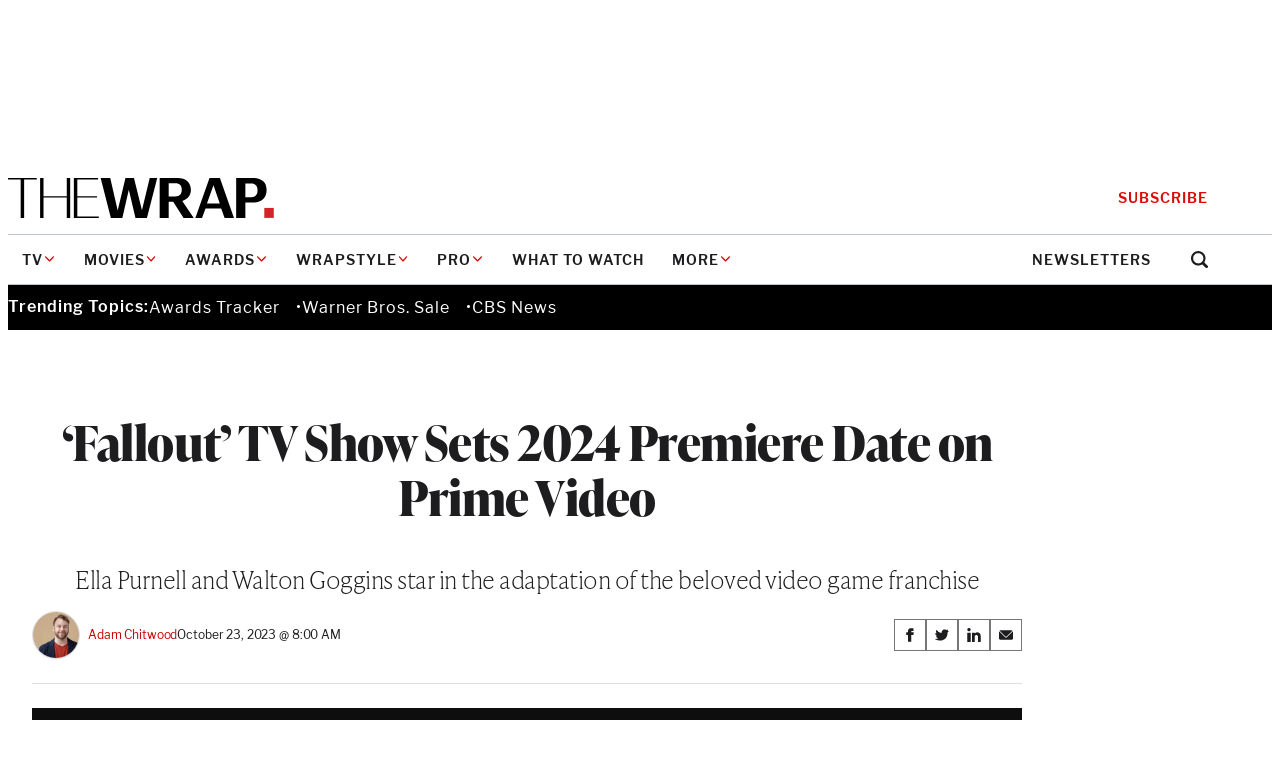

--- FILE ---
content_type: text/html; charset=utf-8
request_url: https://www.google.com/recaptcha/api2/anchor?ar=1&k=6LfrehcpAAAAAL6o0kJfxk5Fr4WhO3ktYWPR7-u1&co=aHR0cHM6Ly93d3cudGhld3JhcC5jb206NDQz&hl=en&v=PoyoqOPhxBO7pBk68S4YbpHZ&size=normal&anchor-ms=20000&execute-ms=30000&cb=snv6xjrmqnht
body_size: 49435
content:
<!DOCTYPE HTML><html dir="ltr" lang="en"><head><meta http-equiv="Content-Type" content="text/html; charset=UTF-8">
<meta http-equiv="X-UA-Compatible" content="IE=edge">
<title>reCAPTCHA</title>
<style type="text/css">
/* cyrillic-ext */
@font-face {
  font-family: 'Roboto';
  font-style: normal;
  font-weight: 400;
  font-stretch: 100%;
  src: url(//fonts.gstatic.com/s/roboto/v48/KFO7CnqEu92Fr1ME7kSn66aGLdTylUAMa3GUBHMdazTgWw.woff2) format('woff2');
  unicode-range: U+0460-052F, U+1C80-1C8A, U+20B4, U+2DE0-2DFF, U+A640-A69F, U+FE2E-FE2F;
}
/* cyrillic */
@font-face {
  font-family: 'Roboto';
  font-style: normal;
  font-weight: 400;
  font-stretch: 100%;
  src: url(//fonts.gstatic.com/s/roboto/v48/KFO7CnqEu92Fr1ME7kSn66aGLdTylUAMa3iUBHMdazTgWw.woff2) format('woff2');
  unicode-range: U+0301, U+0400-045F, U+0490-0491, U+04B0-04B1, U+2116;
}
/* greek-ext */
@font-face {
  font-family: 'Roboto';
  font-style: normal;
  font-weight: 400;
  font-stretch: 100%;
  src: url(//fonts.gstatic.com/s/roboto/v48/KFO7CnqEu92Fr1ME7kSn66aGLdTylUAMa3CUBHMdazTgWw.woff2) format('woff2');
  unicode-range: U+1F00-1FFF;
}
/* greek */
@font-face {
  font-family: 'Roboto';
  font-style: normal;
  font-weight: 400;
  font-stretch: 100%;
  src: url(//fonts.gstatic.com/s/roboto/v48/KFO7CnqEu92Fr1ME7kSn66aGLdTylUAMa3-UBHMdazTgWw.woff2) format('woff2');
  unicode-range: U+0370-0377, U+037A-037F, U+0384-038A, U+038C, U+038E-03A1, U+03A3-03FF;
}
/* math */
@font-face {
  font-family: 'Roboto';
  font-style: normal;
  font-weight: 400;
  font-stretch: 100%;
  src: url(//fonts.gstatic.com/s/roboto/v48/KFO7CnqEu92Fr1ME7kSn66aGLdTylUAMawCUBHMdazTgWw.woff2) format('woff2');
  unicode-range: U+0302-0303, U+0305, U+0307-0308, U+0310, U+0312, U+0315, U+031A, U+0326-0327, U+032C, U+032F-0330, U+0332-0333, U+0338, U+033A, U+0346, U+034D, U+0391-03A1, U+03A3-03A9, U+03B1-03C9, U+03D1, U+03D5-03D6, U+03F0-03F1, U+03F4-03F5, U+2016-2017, U+2034-2038, U+203C, U+2040, U+2043, U+2047, U+2050, U+2057, U+205F, U+2070-2071, U+2074-208E, U+2090-209C, U+20D0-20DC, U+20E1, U+20E5-20EF, U+2100-2112, U+2114-2115, U+2117-2121, U+2123-214F, U+2190, U+2192, U+2194-21AE, U+21B0-21E5, U+21F1-21F2, U+21F4-2211, U+2213-2214, U+2216-22FF, U+2308-230B, U+2310, U+2319, U+231C-2321, U+2336-237A, U+237C, U+2395, U+239B-23B7, U+23D0, U+23DC-23E1, U+2474-2475, U+25AF, U+25B3, U+25B7, U+25BD, U+25C1, U+25CA, U+25CC, U+25FB, U+266D-266F, U+27C0-27FF, U+2900-2AFF, U+2B0E-2B11, U+2B30-2B4C, U+2BFE, U+3030, U+FF5B, U+FF5D, U+1D400-1D7FF, U+1EE00-1EEFF;
}
/* symbols */
@font-face {
  font-family: 'Roboto';
  font-style: normal;
  font-weight: 400;
  font-stretch: 100%;
  src: url(//fonts.gstatic.com/s/roboto/v48/KFO7CnqEu92Fr1ME7kSn66aGLdTylUAMaxKUBHMdazTgWw.woff2) format('woff2');
  unicode-range: U+0001-000C, U+000E-001F, U+007F-009F, U+20DD-20E0, U+20E2-20E4, U+2150-218F, U+2190, U+2192, U+2194-2199, U+21AF, U+21E6-21F0, U+21F3, U+2218-2219, U+2299, U+22C4-22C6, U+2300-243F, U+2440-244A, U+2460-24FF, U+25A0-27BF, U+2800-28FF, U+2921-2922, U+2981, U+29BF, U+29EB, U+2B00-2BFF, U+4DC0-4DFF, U+FFF9-FFFB, U+10140-1018E, U+10190-1019C, U+101A0, U+101D0-101FD, U+102E0-102FB, U+10E60-10E7E, U+1D2C0-1D2D3, U+1D2E0-1D37F, U+1F000-1F0FF, U+1F100-1F1AD, U+1F1E6-1F1FF, U+1F30D-1F30F, U+1F315, U+1F31C, U+1F31E, U+1F320-1F32C, U+1F336, U+1F378, U+1F37D, U+1F382, U+1F393-1F39F, U+1F3A7-1F3A8, U+1F3AC-1F3AF, U+1F3C2, U+1F3C4-1F3C6, U+1F3CA-1F3CE, U+1F3D4-1F3E0, U+1F3ED, U+1F3F1-1F3F3, U+1F3F5-1F3F7, U+1F408, U+1F415, U+1F41F, U+1F426, U+1F43F, U+1F441-1F442, U+1F444, U+1F446-1F449, U+1F44C-1F44E, U+1F453, U+1F46A, U+1F47D, U+1F4A3, U+1F4B0, U+1F4B3, U+1F4B9, U+1F4BB, U+1F4BF, U+1F4C8-1F4CB, U+1F4D6, U+1F4DA, U+1F4DF, U+1F4E3-1F4E6, U+1F4EA-1F4ED, U+1F4F7, U+1F4F9-1F4FB, U+1F4FD-1F4FE, U+1F503, U+1F507-1F50B, U+1F50D, U+1F512-1F513, U+1F53E-1F54A, U+1F54F-1F5FA, U+1F610, U+1F650-1F67F, U+1F687, U+1F68D, U+1F691, U+1F694, U+1F698, U+1F6AD, U+1F6B2, U+1F6B9-1F6BA, U+1F6BC, U+1F6C6-1F6CF, U+1F6D3-1F6D7, U+1F6E0-1F6EA, U+1F6F0-1F6F3, U+1F6F7-1F6FC, U+1F700-1F7FF, U+1F800-1F80B, U+1F810-1F847, U+1F850-1F859, U+1F860-1F887, U+1F890-1F8AD, U+1F8B0-1F8BB, U+1F8C0-1F8C1, U+1F900-1F90B, U+1F93B, U+1F946, U+1F984, U+1F996, U+1F9E9, U+1FA00-1FA6F, U+1FA70-1FA7C, U+1FA80-1FA89, U+1FA8F-1FAC6, U+1FACE-1FADC, U+1FADF-1FAE9, U+1FAF0-1FAF8, U+1FB00-1FBFF;
}
/* vietnamese */
@font-face {
  font-family: 'Roboto';
  font-style: normal;
  font-weight: 400;
  font-stretch: 100%;
  src: url(//fonts.gstatic.com/s/roboto/v48/KFO7CnqEu92Fr1ME7kSn66aGLdTylUAMa3OUBHMdazTgWw.woff2) format('woff2');
  unicode-range: U+0102-0103, U+0110-0111, U+0128-0129, U+0168-0169, U+01A0-01A1, U+01AF-01B0, U+0300-0301, U+0303-0304, U+0308-0309, U+0323, U+0329, U+1EA0-1EF9, U+20AB;
}
/* latin-ext */
@font-face {
  font-family: 'Roboto';
  font-style: normal;
  font-weight: 400;
  font-stretch: 100%;
  src: url(//fonts.gstatic.com/s/roboto/v48/KFO7CnqEu92Fr1ME7kSn66aGLdTylUAMa3KUBHMdazTgWw.woff2) format('woff2');
  unicode-range: U+0100-02BA, U+02BD-02C5, U+02C7-02CC, U+02CE-02D7, U+02DD-02FF, U+0304, U+0308, U+0329, U+1D00-1DBF, U+1E00-1E9F, U+1EF2-1EFF, U+2020, U+20A0-20AB, U+20AD-20C0, U+2113, U+2C60-2C7F, U+A720-A7FF;
}
/* latin */
@font-face {
  font-family: 'Roboto';
  font-style: normal;
  font-weight: 400;
  font-stretch: 100%;
  src: url(//fonts.gstatic.com/s/roboto/v48/KFO7CnqEu92Fr1ME7kSn66aGLdTylUAMa3yUBHMdazQ.woff2) format('woff2');
  unicode-range: U+0000-00FF, U+0131, U+0152-0153, U+02BB-02BC, U+02C6, U+02DA, U+02DC, U+0304, U+0308, U+0329, U+2000-206F, U+20AC, U+2122, U+2191, U+2193, U+2212, U+2215, U+FEFF, U+FFFD;
}
/* cyrillic-ext */
@font-face {
  font-family: 'Roboto';
  font-style: normal;
  font-weight: 500;
  font-stretch: 100%;
  src: url(//fonts.gstatic.com/s/roboto/v48/KFO7CnqEu92Fr1ME7kSn66aGLdTylUAMa3GUBHMdazTgWw.woff2) format('woff2');
  unicode-range: U+0460-052F, U+1C80-1C8A, U+20B4, U+2DE0-2DFF, U+A640-A69F, U+FE2E-FE2F;
}
/* cyrillic */
@font-face {
  font-family: 'Roboto';
  font-style: normal;
  font-weight: 500;
  font-stretch: 100%;
  src: url(//fonts.gstatic.com/s/roboto/v48/KFO7CnqEu92Fr1ME7kSn66aGLdTylUAMa3iUBHMdazTgWw.woff2) format('woff2');
  unicode-range: U+0301, U+0400-045F, U+0490-0491, U+04B0-04B1, U+2116;
}
/* greek-ext */
@font-face {
  font-family: 'Roboto';
  font-style: normal;
  font-weight: 500;
  font-stretch: 100%;
  src: url(//fonts.gstatic.com/s/roboto/v48/KFO7CnqEu92Fr1ME7kSn66aGLdTylUAMa3CUBHMdazTgWw.woff2) format('woff2');
  unicode-range: U+1F00-1FFF;
}
/* greek */
@font-face {
  font-family: 'Roboto';
  font-style: normal;
  font-weight: 500;
  font-stretch: 100%;
  src: url(//fonts.gstatic.com/s/roboto/v48/KFO7CnqEu92Fr1ME7kSn66aGLdTylUAMa3-UBHMdazTgWw.woff2) format('woff2');
  unicode-range: U+0370-0377, U+037A-037F, U+0384-038A, U+038C, U+038E-03A1, U+03A3-03FF;
}
/* math */
@font-face {
  font-family: 'Roboto';
  font-style: normal;
  font-weight: 500;
  font-stretch: 100%;
  src: url(//fonts.gstatic.com/s/roboto/v48/KFO7CnqEu92Fr1ME7kSn66aGLdTylUAMawCUBHMdazTgWw.woff2) format('woff2');
  unicode-range: U+0302-0303, U+0305, U+0307-0308, U+0310, U+0312, U+0315, U+031A, U+0326-0327, U+032C, U+032F-0330, U+0332-0333, U+0338, U+033A, U+0346, U+034D, U+0391-03A1, U+03A3-03A9, U+03B1-03C9, U+03D1, U+03D5-03D6, U+03F0-03F1, U+03F4-03F5, U+2016-2017, U+2034-2038, U+203C, U+2040, U+2043, U+2047, U+2050, U+2057, U+205F, U+2070-2071, U+2074-208E, U+2090-209C, U+20D0-20DC, U+20E1, U+20E5-20EF, U+2100-2112, U+2114-2115, U+2117-2121, U+2123-214F, U+2190, U+2192, U+2194-21AE, U+21B0-21E5, U+21F1-21F2, U+21F4-2211, U+2213-2214, U+2216-22FF, U+2308-230B, U+2310, U+2319, U+231C-2321, U+2336-237A, U+237C, U+2395, U+239B-23B7, U+23D0, U+23DC-23E1, U+2474-2475, U+25AF, U+25B3, U+25B7, U+25BD, U+25C1, U+25CA, U+25CC, U+25FB, U+266D-266F, U+27C0-27FF, U+2900-2AFF, U+2B0E-2B11, U+2B30-2B4C, U+2BFE, U+3030, U+FF5B, U+FF5D, U+1D400-1D7FF, U+1EE00-1EEFF;
}
/* symbols */
@font-face {
  font-family: 'Roboto';
  font-style: normal;
  font-weight: 500;
  font-stretch: 100%;
  src: url(//fonts.gstatic.com/s/roboto/v48/KFO7CnqEu92Fr1ME7kSn66aGLdTylUAMaxKUBHMdazTgWw.woff2) format('woff2');
  unicode-range: U+0001-000C, U+000E-001F, U+007F-009F, U+20DD-20E0, U+20E2-20E4, U+2150-218F, U+2190, U+2192, U+2194-2199, U+21AF, U+21E6-21F0, U+21F3, U+2218-2219, U+2299, U+22C4-22C6, U+2300-243F, U+2440-244A, U+2460-24FF, U+25A0-27BF, U+2800-28FF, U+2921-2922, U+2981, U+29BF, U+29EB, U+2B00-2BFF, U+4DC0-4DFF, U+FFF9-FFFB, U+10140-1018E, U+10190-1019C, U+101A0, U+101D0-101FD, U+102E0-102FB, U+10E60-10E7E, U+1D2C0-1D2D3, U+1D2E0-1D37F, U+1F000-1F0FF, U+1F100-1F1AD, U+1F1E6-1F1FF, U+1F30D-1F30F, U+1F315, U+1F31C, U+1F31E, U+1F320-1F32C, U+1F336, U+1F378, U+1F37D, U+1F382, U+1F393-1F39F, U+1F3A7-1F3A8, U+1F3AC-1F3AF, U+1F3C2, U+1F3C4-1F3C6, U+1F3CA-1F3CE, U+1F3D4-1F3E0, U+1F3ED, U+1F3F1-1F3F3, U+1F3F5-1F3F7, U+1F408, U+1F415, U+1F41F, U+1F426, U+1F43F, U+1F441-1F442, U+1F444, U+1F446-1F449, U+1F44C-1F44E, U+1F453, U+1F46A, U+1F47D, U+1F4A3, U+1F4B0, U+1F4B3, U+1F4B9, U+1F4BB, U+1F4BF, U+1F4C8-1F4CB, U+1F4D6, U+1F4DA, U+1F4DF, U+1F4E3-1F4E6, U+1F4EA-1F4ED, U+1F4F7, U+1F4F9-1F4FB, U+1F4FD-1F4FE, U+1F503, U+1F507-1F50B, U+1F50D, U+1F512-1F513, U+1F53E-1F54A, U+1F54F-1F5FA, U+1F610, U+1F650-1F67F, U+1F687, U+1F68D, U+1F691, U+1F694, U+1F698, U+1F6AD, U+1F6B2, U+1F6B9-1F6BA, U+1F6BC, U+1F6C6-1F6CF, U+1F6D3-1F6D7, U+1F6E0-1F6EA, U+1F6F0-1F6F3, U+1F6F7-1F6FC, U+1F700-1F7FF, U+1F800-1F80B, U+1F810-1F847, U+1F850-1F859, U+1F860-1F887, U+1F890-1F8AD, U+1F8B0-1F8BB, U+1F8C0-1F8C1, U+1F900-1F90B, U+1F93B, U+1F946, U+1F984, U+1F996, U+1F9E9, U+1FA00-1FA6F, U+1FA70-1FA7C, U+1FA80-1FA89, U+1FA8F-1FAC6, U+1FACE-1FADC, U+1FADF-1FAE9, U+1FAF0-1FAF8, U+1FB00-1FBFF;
}
/* vietnamese */
@font-face {
  font-family: 'Roboto';
  font-style: normal;
  font-weight: 500;
  font-stretch: 100%;
  src: url(//fonts.gstatic.com/s/roboto/v48/KFO7CnqEu92Fr1ME7kSn66aGLdTylUAMa3OUBHMdazTgWw.woff2) format('woff2');
  unicode-range: U+0102-0103, U+0110-0111, U+0128-0129, U+0168-0169, U+01A0-01A1, U+01AF-01B0, U+0300-0301, U+0303-0304, U+0308-0309, U+0323, U+0329, U+1EA0-1EF9, U+20AB;
}
/* latin-ext */
@font-face {
  font-family: 'Roboto';
  font-style: normal;
  font-weight: 500;
  font-stretch: 100%;
  src: url(//fonts.gstatic.com/s/roboto/v48/KFO7CnqEu92Fr1ME7kSn66aGLdTylUAMa3KUBHMdazTgWw.woff2) format('woff2');
  unicode-range: U+0100-02BA, U+02BD-02C5, U+02C7-02CC, U+02CE-02D7, U+02DD-02FF, U+0304, U+0308, U+0329, U+1D00-1DBF, U+1E00-1E9F, U+1EF2-1EFF, U+2020, U+20A0-20AB, U+20AD-20C0, U+2113, U+2C60-2C7F, U+A720-A7FF;
}
/* latin */
@font-face {
  font-family: 'Roboto';
  font-style: normal;
  font-weight: 500;
  font-stretch: 100%;
  src: url(//fonts.gstatic.com/s/roboto/v48/KFO7CnqEu92Fr1ME7kSn66aGLdTylUAMa3yUBHMdazQ.woff2) format('woff2');
  unicode-range: U+0000-00FF, U+0131, U+0152-0153, U+02BB-02BC, U+02C6, U+02DA, U+02DC, U+0304, U+0308, U+0329, U+2000-206F, U+20AC, U+2122, U+2191, U+2193, U+2212, U+2215, U+FEFF, U+FFFD;
}
/* cyrillic-ext */
@font-face {
  font-family: 'Roboto';
  font-style: normal;
  font-weight: 900;
  font-stretch: 100%;
  src: url(//fonts.gstatic.com/s/roboto/v48/KFO7CnqEu92Fr1ME7kSn66aGLdTylUAMa3GUBHMdazTgWw.woff2) format('woff2');
  unicode-range: U+0460-052F, U+1C80-1C8A, U+20B4, U+2DE0-2DFF, U+A640-A69F, U+FE2E-FE2F;
}
/* cyrillic */
@font-face {
  font-family: 'Roboto';
  font-style: normal;
  font-weight: 900;
  font-stretch: 100%;
  src: url(//fonts.gstatic.com/s/roboto/v48/KFO7CnqEu92Fr1ME7kSn66aGLdTylUAMa3iUBHMdazTgWw.woff2) format('woff2');
  unicode-range: U+0301, U+0400-045F, U+0490-0491, U+04B0-04B1, U+2116;
}
/* greek-ext */
@font-face {
  font-family: 'Roboto';
  font-style: normal;
  font-weight: 900;
  font-stretch: 100%;
  src: url(//fonts.gstatic.com/s/roboto/v48/KFO7CnqEu92Fr1ME7kSn66aGLdTylUAMa3CUBHMdazTgWw.woff2) format('woff2');
  unicode-range: U+1F00-1FFF;
}
/* greek */
@font-face {
  font-family: 'Roboto';
  font-style: normal;
  font-weight: 900;
  font-stretch: 100%;
  src: url(//fonts.gstatic.com/s/roboto/v48/KFO7CnqEu92Fr1ME7kSn66aGLdTylUAMa3-UBHMdazTgWw.woff2) format('woff2');
  unicode-range: U+0370-0377, U+037A-037F, U+0384-038A, U+038C, U+038E-03A1, U+03A3-03FF;
}
/* math */
@font-face {
  font-family: 'Roboto';
  font-style: normal;
  font-weight: 900;
  font-stretch: 100%;
  src: url(//fonts.gstatic.com/s/roboto/v48/KFO7CnqEu92Fr1ME7kSn66aGLdTylUAMawCUBHMdazTgWw.woff2) format('woff2');
  unicode-range: U+0302-0303, U+0305, U+0307-0308, U+0310, U+0312, U+0315, U+031A, U+0326-0327, U+032C, U+032F-0330, U+0332-0333, U+0338, U+033A, U+0346, U+034D, U+0391-03A1, U+03A3-03A9, U+03B1-03C9, U+03D1, U+03D5-03D6, U+03F0-03F1, U+03F4-03F5, U+2016-2017, U+2034-2038, U+203C, U+2040, U+2043, U+2047, U+2050, U+2057, U+205F, U+2070-2071, U+2074-208E, U+2090-209C, U+20D0-20DC, U+20E1, U+20E5-20EF, U+2100-2112, U+2114-2115, U+2117-2121, U+2123-214F, U+2190, U+2192, U+2194-21AE, U+21B0-21E5, U+21F1-21F2, U+21F4-2211, U+2213-2214, U+2216-22FF, U+2308-230B, U+2310, U+2319, U+231C-2321, U+2336-237A, U+237C, U+2395, U+239B-23B7, U+23D0, U+23DC-23E1, U+2474-2475, U+25AF, U+25B3, U+25B7, U+25BD, U+25C1, U+25CA, U+25CC, U+25FB, U+266D-266F, U+27C0-27FF, U+2900-2AFF, U+2B0E-2B11, U+2B30-2B4C, U+2BFE, U+3030, U+FF5B, U+FF5D, U+1D400-1D7FF, U+1EE00-1EEFF;
}
/* symbols */
@font-face {
  font-family: 'Roboto';
  font-style: normal;
  font-weight: 900;
  font-stretch: 100%;
  src: url(//fonts.gstatic.com/s/roboto/v48/KFO7CnqEu92Fr1ME7kSn66aGLdTylUAMaxKUBHMdazTgWw.woff2) format('woff2');
  unicode-range: U+0001-000C, U+000E-001F, U+007F-009F, U+20DD-20E0, U+20E2-20E4, U+2150-218F, U+2190, U+2192, U+2194-2199, U+21AF, U+21E6-21F0, U+21F3, U+2218-2219, U+2299, U+22C4-22C6, U+2300-243F, U+2440-244A, U+2460-24FF, U+25A0-27BF, U+2800-28FF, U+2921-2922, U+2981, U+29BF, U+29EB, U+2B00-2BFF, U+4DC0-4DFF, U+FFF9-FFFB, U+10140-1018E, U+10190-1019C, U+101A0, U+101D0-101FD, U+102E0-102FB, U+10E60-10E7E, U+1D2C0-1D2D3, U+1D2E0-1D37F, U+1F000-1F0FF, U+1F100-1F1AD, U+1F1E6-1F1FF, U+1F30D-1F30F, U+1F315, U+1F31C, U+1F31E, U+1F320-1F32C, U+1F336, U+1F378, U+1F37D, U+1F382, U+1F393-1F39F, U+1F3A7-1F3A8, U+1F3AC-1F3AF, U+1F3C2, U+1F3C4-1F3C6, U+1F3CA-1F3CE, U+1F3D4-1F3E0, U+1F3ED, U+1F3F1-1F3F3, U+1F3F5-1F3F7, U+1F408, U+1F415, U+1F41F, U+1F426, U+1F43F, U+1F441-1F442, U+1F444, U+1F446-1F449, U+1F44C-1F44E, U+1F453, U+1F46A, U+1F47D, U+1F4A3, U+1F4B0, U+1F4B3, U+1F4B9, U+1F4BB, U+1F4BF, U+1F4C8-1F4CB, U+1F4D6, U+1F4DA, U+1F4DF, U+1F4E3-1F4E6, U+1F4EA-1F4ED, U+1F4F7, U+1F4F9-1F4FB, U+1F4FD-1F4FE, U+1F503, U+1F507-1F50B, U+1F50D, U+1F512-1F513, U+1F53E-1F54A, U+1F54F-1F5FA, U+1F610, U+1F650-1F67F, U+1F687, U+1F68D, U+1F691, U+1F694, U+1F698, U+1F6AD, U+1F6B2, U+1F6B9-1F6BA, U+1F6BC, U+1F6C6-1F6CF, U+1F6D3-1F6D7, U+1F6E0-1F6EA, U+1F6F0-1F6F3, U+1F6F7-1F6FC, U+1F700-1F7FF, U+1F800-1F80B, U+1F810-1F847, U+1F850-1F859, U+1F860-1F887, U+1F890-1F8AD, U+1F8B0-1F8BB, U+1F8C0-1F8C1, U+1F900-1F90B, U+1F93B, U+1F946, U+1F984, U+1F996, U+1F9E9, U+1FA00-1FA6F, U+1FA70-1FA7C, U+1FA80-1FA89, U+1FA8F-1FAC6, U+1FACE-1FADC, U+1FADF-1FAE9, U+1FAF0-1FAF8, U+1FB00-1FBFF;
}
/* vietnamese */
@font-face {
  font-family: 'Roboto';
  font-style: normal;
  font-weight: 900;
  font-stretch: 100%;
  src: url(//fonts.gstatic.com/s/roboto/v48/KFO7CnqEu92Fr1ME7kSn66aGLdTylUAMa3OUBHMdazTgWw.woff2) format('woff2');
  unicode-range: U+0102-0103, U+0110-0111, U+0128-0129, U+0168-0169, U+01A0-01A1, U+01AF-01B0, U+0300-0301, U+0303-0304, U+0308-0309, U+0323, U+0329, U+1EA0-1EF9, U+20AB;
}
/* latin-ext */
@font-face {
  font-family: 'Roboto';
  font-style: normal;
  font-weight: 900;
  font-stretch: 100%;
  src: url(//fonts.gstatic.com/s/roboto/v48/KFO7CnqEu92Fr1ME7kSn66aGLdTylUAMa3KUBHMdazTgWw.woff2) format('woff2');
  unicode-range: U+0100-02BA, U+02BD-02C5, U+02C7-02CC, U+02CE-02D7, U+02DD-02FF, U+0304, U+0308, U+0329, U+1D00-1DBF, U+1E00-1E9F, U+1EF2-1EFF, U+2020, U+20A0-20AB, U+20AD-20C0, U+2113, U+2C60-2C7F, U+A720-A7FF;
}
/* latin */
@font-face {
  font-family: 'Roboto';
  font-style: normal;
  font-weight: 900;
  font-stretch: 100%;
  src: url(//fonts.gstatic.com/s/roboto/v48/KFO7CnqEu92Fr1ME7kSn66aGLdTylUAMa3yUBHMdazQ.woff2) format('woff2');
  unicode-range: U+0000-00FF, U+0131, U+0152-0153, U+02BB-02BC, U+02C6, U+02DA, U+02DC, U+0304, U+0308, U+0329, U+2000-206F, U+20AC, U+2122, U+2191, U+2193, U+2212, U+2215, U+FEFF, U+FFFD;
}

</style>
<link rel="stylesheet" type="text/css" href="https://www.gstatic.com/recaptcha/releases/PoyoqOPhxBO7pBk68S4YbpHZ/styles__ltr.css">
<script nonce="7nPqxVhgskRuTWk3yQuxLA" type="text/javascript">window['__recaptcha_api'] = 'https://www.google.com/recaptcha/api2/';</script>
<script type="text/javascript" src="https://www.gstatic.com/recaptcha/releases/PoyoqOPhxBO7pBk68S4YbpHZ/recaptcha__en.js" nonce="7nPqxVhgskRuTWk3yQuxLA">
      
    </script></head>
<body><div id="rc-anchor-alert" class="rc-anchor-alert"></div>
<input type="hidden" id="recaptcha-token" value="[base64]">
<script type="text/javascript" nonce="7nPqxVhgskRuTWk3yQuxLA">
      recaptcha.anchor.Main.init("[\x22ainput\x22,[\x22bgdata\x22,\x22\x22,\[base64]/[base64]/[base64]/[base64]/[base64]/[base64]/[base64]/[base64]/[base64]/[base64]\\u003d\x22,\[base64]\\u003d\\u003d\x22,\x22wphhHQFjWUNGUEtxMG7Ch0/Cg8KMIi3DgDLDqwTCozvDgg/DjQPCiyrDk8OSCsKFF0TDtMOaTXMdABRjeiPClUUxVwN3Q8Kcw5nDh8OPeMOAUsOeLsKHdgwXcX57w5TCl8OmFFxqw5/[base64]/CgD/[base64]/DmlgfP8OZw6lqRMK1HxbCkHnDigdBw7xMMR3DqcKvwqw6woXDsV3Dmm1LKQ1DNMOzVQkuw7ZrEcOYw5dswq5tSBsLw7gQw4rDjcOGLcOVw6HCgjXDhngYWlHDosKENDt2w6/CrTfCqcK1woQBdSHDmMO8EEnCr8O1J14/[base64]/wpRmw4nDizLDohUVB8OENMOwTylIwrcaaMK1KMO5eQhfFn7DhgPDlkTCrRHDo8OsZsOGwo3DqgJGwpMtfcKYEQfChcO0w4RQQH9xw7Ijw4ZcYMOQwrEIIlzDrSQ2wqZ/wrQ0WVspw6nDqMOcR3/CjyfCusKCdsK/C8KFNBh7fsKow4nDpsKCwr1TaMKhw59OChozWRnDvsKjwpBJwpcoPMKUw6IzGEdfDy/DixFdwqrCmMKzw7PCi1dvw6IyNDnDjMK5CXJcwo7ChsKcfTdJH0zDjMKYw7guw4HCrcKSIkAxw4NpU8OrecKUYz3DgzYPw4Z3w57DnMKUacOqbB8/w5nCiD9rw5fDnsOWwqrCpU9yaybCtcKuw7c8UFVTF8K3ODl3w657wooNTFDCoMKkDsOmwqk3w51swo8Nw6EbwrkBw5HCkW/Dj3s+FsOlBBo8YMOKDcOCJxHCoxsjF0l6FQovOcOgwpVHw71dwqnCgsOJF8KTEMOEw6zCv8OrWWbDq8KHw4PDpA4UwrBtwr/CucKOKsKWIsOxGTNPwrZAW8O9IG4Gw6jCrgfDqwZRwoJWBAjDvMKhF0BNJjnDvsOmwpc/AcOUw6fCp8OXwpvDtCszblXCpMKUwpTDp3IKwqHDgsOvwrEHwqvDgsKPwr7CiMK9TiAIwozCs3fDg30Pwo/[base64]/[base64]/DmcOFPwA+wpEzw7oxGB/[base64]/Dkm3DkXLCv8OUw4hVw6I5w4/[base64]/CqcKhwqPCqBlowqEndsObwrlFw7RYwobDscOxNGbCjlLDgDlWwppXTcKWw4jDkcKuJcK4w4jCjMKUwq1HKjrCk8KPwpHCuMO7WXfDnnxIwo7Dow0iw7TCi3TCo0ZYeVJ+X8OPJWhkWm/DjmHCscOgwrXCisOHVlDClUjCtTIySA/DlsOTw7lrw6BfwrN/[base64]/TSsZwrl0J8O/woPDtMOgwqRZZsKWw5AMR8OEw4Iqd8OnMETCh8KoVRDCsMO0KGN+FcOZw5hSaw1lCCHDjMOIRRMRAh3DhUQvwoTDtg13worDmD7DgX8Fw6fCscO1Y0bDiMOBQMK/w4RyTMOLwr9yw6hAwobChsOdwqgFaBXDhcOtBGwrwqzCvhZJKMOpCCPDr3w6JmbCpsKcd3jClsOHw6Z/wrXCusKqBsOIVAHDpsOiDHJbOHwDdcOOIFsnw5ZiGMO8w6/DlHM9F3/DrRzCoBYrZMKHwqZeWXUTST3CpMK5w74+ccKzZcOUZgJUw6R9wp/CswzCqMK+w7fDucKFwobDtm0Vw6nCv0kJw57Dn8KXSMOXw7XDpsKlI3/[base64]/DtMOEwpnDrV0wF8OKwo3Do8Olw4k/VRg9dcO3w6HDjQZVw4hOwqPDvQ9cw77Dm2rDhcO4w6HDs8Odw4HCpMKPYcKWO8KZdcOqw4N5wopFw4dyw5TCt8OTw5Yve8KYQErCojjCvDvDq8KRwrvCtnbCoMKDXhlVVgPCkz/ClcOyL8O8Y1fCp8O6K3IoGMOyVkDDu8KNGsOzw5NtWUYMw73DrMKPwr3DnQQsw5rDmcKUMMKcFMOkXSHDhWx1fyPDjnTCjQ7DmzFJwollJ8O9w6ZkCcOCS8KeBsK6wpx7JBLDhMKbw44JMMO0wqp5wrvDpjhyw4fDoxlaUUxdKSzCh8K4w7dTwq/[base64]/ChUHCtTwMw6rCnEoUwq3ClsOoK8KrJRE7wqTDjcKDLxTDocKNB0fClUnDiBDDtTlsfsOKAMKDasOlw497w5s6wpDDpcKfwoPCkTrCj8OvwpIxw73CmFnCnXAeLUUmRxLCp8Kvwro4PMO5woJ3wq40wowfecKqw6/CgMK1dTNxfMOvwpddwozCgiZbAMKxRWTCrMOUNcKvIcOpw5VWw5VXXMOcYMK+HcOUw5rDtcKuw4zChsOcJijCisOKwrAIw7/DpHVzwrpSwrXDjzkqw4zCo2hbwqfDtcKOCQh9R8KSw6ttEA3Do1HDlMOWwpQVwqzClX7DgcK6w5gsWQkOwpkcwrnCgsK5Q8KuwpHDpMKkw5EWw7PCqsOhwpwyB8KiwpYLw6DDjSkLCEM2wovDiHQFwqDCg8KfBMKTwpNYIMOOccOIwr4kwpDDnMK/woDDpQLDty7DjTbDvCTDhsOndW7CrMKYw7l8PHLCmDDCmETDrDnDkCEGwofCpMOvPAdFwokOw4rCksOWw44fVcKBXsKHw4Mowp55WsK8w67CkcOuw71cecOpHw/CuinDlsK9W0vDjDFNHMOzwqMvw5DCmMKnOy/[base64]/[base64]/DnFxxdsOqwqjDuMOLw5HDrGkxZ8K7IsKAwpQcPncUw4YVwr3DhMK3wqs1aSfCpSnCksKIwpx5wpMBw7rChh0LWMKsbj1Vw6nDt2rDosOqw71kwoLCg8OzCk19OcObwp/DmsKROcOXw5Ftw4UPw7dmLsKsw4HCvMOVw5bCssOuwr0zCMOZbH3Ctig3wrQ0w6gXIMObMntgPgzDr8K1URsOFmZ/wq0bwq/CqCLChWtjwq5hBcOQQMOswpZPTMO8PWQaw5vCi8KjbcOLwq7DpGVDPMKGw7XDmcOBXijDiMOFX8Oaw77CiMK3PcOcdcOcwp/DtEUAw5AYwpbDjGQDesKFVCREw4HCtCHCjcKVfcOZbcOww43CkcO7YsK1woPDqMK5wpdQZEI0w4fCtsOxw6oOTsOlecKlwrlxZsKTwpFWw7jCnsOUJsKOw6/DrsK5VGfDvQDDvMKIwrzCs8KvTkZ/[base64]/CszRsw7VOPsKIdlRrU8OMwosmwrPDiTx+SsKUXR9Gw6/CrcKHwqvDjcKCwqHCj8KWw4ITFMKCwq1ywoHCpsKVKF4lw5vCgMK7wofCvsO4Z8KYw6pWBnZowoI/wrxWBkpVw7sqLcKmwokiKhXDgjtcWGjCo8KIw4jDgcO3w4F+LAXCnhPCuCHDsMKNLQnCvCzCvcKow7dkwq3ClsKoUsKDwo0RIg9mwq/DvsKGcBA/fMOcb8KieFXCn8OUw4J/DsOPRRUmw4nDvcOrU8OrwoHCql/CoBgxTAMNRnzDrMOdwqHCvEk/[base64]/DmMO9FsK1dsOcwpjCpMObaDDCghBvw5nDosOWwprCo8OQTSDDjX7DvMKZw4ETUC3CssOcw4zDn8KHHMKEw7YxNFnDvGZxA03DpMO0EBnDkwbDkgB/wqhNRTfCmn8Hw7TDtgEGwrrCvsOYwofCkxDDrcOSwpVuwqvCicOww6YMw6R0wrzDoknCocO/[base64]/DtSArw7xgADPCt1LCvHrDq8KRRz8rw5bDqsOWw5nDq8KawpPDkcOLAhXCo8KJw4fDmXYWwpjDkX/Dl8OPIcKawr/[base64]/[base64]/JMKhZcOOblTDkhrDusKPcCzCrsOcwqbDuH4sBcOxNsOrw4B9JMONw4vCoU4qw4jCgcKZJS7DjRTCtcKjw4HDiVDCk2Z/[base64]/CoXHCmXPCihfCpMKiD8OAw54lPcKBfFMDEsOpwqjDhMKewrZ7CXzDmsOpwqzCmGHDi0HDt1g9ZsO4dsKFwobCpMKVw4PDhQ/[base64]/Dt1/DvMKow7DDsMOaw4RNc8OeW8OnVB9bKXAqXcK/w4dYwr5gwogiw5k3w7NFw7Aww6/DtsOnBwlqwo51RSjDocKbXcKiw4zCt8K4OMOmFwfDvzzCicKhSATCnsKjwoTCtsOoPcOcdMOxD8KucR7DvcK+GhI4wqlUa8OTw60MwpzDt8K6NAsEw7w4WsO5e8K+EDPDvm/[base64]/wqXDksOmMGI/[base64]/DosKNe8K/wprDhRfDvAPCvAsqw5DCqn3CmRnDvcOYQ2kgwqfDhyfDli/ClMKrEgIRXsOow6sMPEjDmsKMw7zDmMKMYcOTw4MWXgdjRQbDojLChMOFH8KNLlvCs2hRecKJwo1aw4V9wrnCm8OmwqjCncOYIcOLeTPDm8KUw4rCvgJPw6gvVMKzwqV0XsOBbHXDigzDoS4DVcOmREbCtcOtwofCuRvCoj/Ci8KOGGRDwp/DgznDnlbCumFtDcKPWsOaJVrDtcKkwp/[base64]/DpHLDlhnDmxkIZh5VwprCuDTDo8KOCzw6Ah/DiMKmcX7Ctn/CgkjCoMOLw4rDtMKXPWTDjE4+woYUw4Nlwr1IwplPfcKvDXp2BnLCksKkw7Jiw6EtEcOswqFEw7vDny/CuMKue8Kjw4vCmsKoMcKswo7ClMO+dcO6TcKkw7nDsMOBwr08w7kywq/DpmscwrDDmxPDo8Orwr4Lw6rCgsKWDmjCqsO0Si/DpTHDuMOVLCbDk8Omw5XDjgcwwoxPwqJ9acKTU3dJagMiw5tFwqfDuDkpY8OlMsK1KMKpw4vCtMKNNyPCh8OoKsKDGcKuwqYKw6tswrnDp8OQw5lqwqrCnMK4wp4rwr/DjUfCpw8Cw58Ww59fw6bDpjRHAcK3w4bDusOAbn0hZcKHw5JXw5/[base64]/Dl8OTw5YOw4DCsTvDqC5CwrvDuidNC2c8wqEkwpXDqsOww7Ikw5hOS8OScEc0CCB6QFTCm8Kuw7QRwqMhw7TDg8KzFMKbcsKVXEjCpWnDiMOTbx8PDGxPw5h1FXzDj8KTXcKpwqbDqX/[base64]/CuMKEw6oWYMO5FX3DgMK9cmzDsMOww7NEUcKbNcKAVsKsBMOMwoFvwo/CigAqwoNrw6zDhApuwqbCsyA3wqLDq3VqG8OXwpBQwq/DilvDh0ZMwonCr8K8w5jCo8Kuw4JJBXFwfnnCjBEKC8KZfiHDjsOCSnQrbcOmw7oXLQxjR8OUw73CrAPCuMOSFcOWZsOPYsKnwod4OnoodXkQVhk0wr/[base64]/Csm0OOTV3OjMzTcKQwrtpwotTJjgVwqXCpD9Aw6jChGJwwqswIk/CqX4Lw4LCrMKBw7BBTyPCl2fDq8KQFMKswo3DhWAxDcK/wr7DqcO3BUENwqjCg8OfZcOwwobDrwTDgA00UMO6w6HDkcOqW8Khwp9Ow5AjCWzCsMKXGwRKCDXCoXzDsMKmw7rChsOfw6TCn8KqQMKDwqvDpDTDrArDmUIzwq7Ds8KBWMKkS8KyWV5HwpM/wqojJxTDqixbw4TCohLCnxlWwpvDphLDvwYEw67DvmBaw7MQw4PDsRPCsWQ2w5vCgjtQPnF/UVjDhnsPRcOgXnXChMO6ScO4wox4Q8KZwrPDk8OHw6LCuS3CjFQPIzA+NHRlw4DDgzVjcCPCpmpwwr7CicOUw4RBP8OHw4bDn2guKMKyMy/CvHbCnUwRw4XCnsKGET9Dw4rClmzDo8O2IcKAw7IvwpclwocrfcO3M8Kiw7TDgsOPJDJrwovDmcONw7VPfsOOw5TDjBjCjsOUwrkJw4TDjcONwqvCv8KtwpDDhsKtw6MKwo/DtcKlRl4Qd8OowrfDpsOkw7UhGD9uwqNkBh7CnS7CvcKLw7PCj8KBCMKWQBHDin4AwpUkw5lNwoTCiDzDnsO+YQDDmkHDocKcwqrDpATDr2jCqcO4wqpDOBLCh2oxwrZCwqxRw7N5B8KJJzhSw4DCosKPw5rClifDiCzCoGXDm2jDv0d0e8OUXmliIMOfwqbDlwlmw4/CtCzDg8KxBMKDa0XCjsK+w4/CqQXDrkUCw5rDiF48d3oUwoIMEsOzHsKqw5fCh37Cr0HCmcKqSMKbOwpOTjYUw4vDpsKVw6DCgVJZYyTDjxwXNMOsXCRYLzTDslvDqwAOwqs9woknX8Kywrlzw7YCwqpFR8OJTnceGBXCt1HCrC0rQi4iAUbDpcKxw7QYw47DksKRw7RxwrHCkcKuMgAnwo/CtBfCiF9pa8O0c8KIwp7DmcKBwqLCr8KgQFPDncO2V3nDvh99a3Mxwrp1wpMfw5DChMK+wqDCtMKOwooxTzzDqhgkw6/CpsKfKTlrw6Jnw5Z1w4PCucOMw4HDiMO2axRIwrEwwqMfdALCu8KRw7cqwqVEwohtdBfDmMK1LS8hKjTCu8OGPcK7wp3DjsOCYMKawpUMEMKbwo9WwpDClMKwa0NAwoIjw4VgwoYVw7/Ds8KVbsKlw4paQQ3CnE8Uw5czXRwewr0Bw5DDhsOew6nDpMKww6Ihwp58DnHDicKWwq7DvmPDh8ONVsKwwrjCncOtbsOKEsOQFnfDpMK1UGTDn8O1HMOEcXrCqMO8NMORw5hNRMKEw5nCsktZwpwWWWQzwrDDrEPDk8O/wpXDpMK0Cxx9w5HCi8O2wo/CjCbCoXRYw6hqbcOaMcOJwrfClcOZwqLCsgrDp8OrV8K8esOVworDnDgZd0coecKyVcObC8K/[base64]/IwxgwpdNVMKBInfDssOrw7fCq0ZDBcKJQTZgwoVOw6DCosOgJsKeXsO9w4ZSwrPDpMK7w63CpnklGcKrwrxIwqbCt0Rxwp3CiDrDr8KNw51mwqvDhlDDujBvw4VsFMKtw6/DkHzDk8K9wpHDm8Oyw50oIcOjwqE+E8KLcMKoQ8KKwqPDritfw7RKSBAxE3opEivDp8Onch/CqMOXOcOiw5rCg0HDscKXSTkfK8OeQQMnRcOlMhXDllw3N8KXwo7CkMKfDwvDmnXDs8KEwqXDmMKRIsKcwpPClFzCpMKPw7M7woYQH1PCnD0jw6BwwpF5fUhowonDjMO3OcOYCV/DtHMFwr3DgcO5w5/DimNOw4jDl8KjVsKcVD4NaD/Dj2YXb8KMw7vDoAocOl06eT3CiVbDmDsUwqYyAl3CmhLCv29HHMOHw6bCkUPDscOsYSVqw4tmTWFrw4DDu8Ozw7gFwrspw71MwprDiUgYMnXDkXgtc8OOAsOmw6HCvQ3Coz7CjRwNaMKtwr0qADrCisO+wpzCgADCrsORw47Dt3ZzDi3Cgh/[base64]/DkcKwNMOkw4LDhUY/w7U4UEkdw4IqR8O2WCFfw5MewqLCvEc4w6DCi8KgATAGex3Dim/CvcKDw5XCt8KPw6VUR2ZMwpfDsgfChsKRVUdmwoHCvMKXw5gGPXQOw6bDm3rCj8KewpQSTsKoWsOawrDDs3/[base64]/ChcOIU8K3FB3DmVbCh8OWw4oJLUDDqifCjsKvw4DDj3orcsOnwpoYw6sBwpIUTDZmDjMGw6vDmhg6DcKkwohlwqR/wpDClsKHw5TCjF0zwpwXwrA6YQhXwqlFwpY6wqLDsUcNw6bCgsOcw5dGcsOzf8OkwrYuwrjCrUHDoMOsw7/[base64]/woTCjcKsc8OdWUfCpkEKaRBDYwXCoTTCp8K9ZVQ3wp/[base64]/CnxMswqFtJQzDvsOTwpjCu8ONV8OqwpLDpSLCjWxbWyjCmA0kS0xSwo/Cv8Ohd8Kjwqk7wqrChH3Ch8KCGn7ChsKVwr3CjGJww6VmwqPCo2bDosOkwoQ8wog2IgHDiCrCtcKZw4oNw4bCv8KpwqLCkcKJKiAhwr7DpEVqOEvCisK3H8OaZMKww714HMKgG8KcwqEEFQpxAxp5woHDrUzCqHkALsO1Q0fDsMKiOmTCr8K+DsOOw4MjAlzCnUp/dCLCnX43wrhKwpjCvE0Qw6oyHMKdaEo8P8OBw6c1wpJ3RDNRBsOsw7MDRsKxIcK+e8OufwvCk8OLw5RQw6HDuMOew6nDl8O+Sx3DmcKuCMO1FMKeJVPDhCbCtsOAwo3Cr8Kxw6tnwqLDpsO/[base64]/wqDCusOWwrvDtxPDm3TDkF7DhyLDgMKsccKYwp53wog/b0B0wqnDl3phw6cwInhjw7RDLsKnNwjCi35PwocqSMKzD8KPwqUDw4/DisO3dcOKa8KDIVcVwqzDkMK5HwZNRcKywocOwonDmTLDk0/[base64]/wp0MwqDChFwEBcKXGMK/OGfDrMOLfcO8wqTCrCg/KHVYLBstHQV2wrnDjXhkQMOxw6fDrcOZw6XDnMOeS8OywqHDnMKxw7vDiRQ9R8OhX1vDqcOrwoZXw7rDtcOiI8KeaBrDnxTCh2pjwr/CpMKew71rGE88IsOvHX7Ck8OAwoDDlntNecOkQgDDhnFiw4vCi8OHaUHDpS1Tw5TCjVjCgyoMfknDlxEFIS01IsKyw5vDlhLDlcKwQDkkwrxow4fCnFM9Q8OfHiPCoiMmw6PCsnE0GcOMw4PCsXBRbBfCk8KdEhkSZyHCkGpMw6N/w4I1W0tcwr0XMsO0LsKSMRNGBUBVw5HDt8O6YkDDnQsqZCvCpXhCQMKUC8KAw6t5X0E3w68lw5vCnxrCk8KiwqJQN3/DnsKsbHPDhy16w4dSDg81OzxCw7PDoMKfw6LDmcKnw6zDsHPConByCsOkwptjYcKBEGLDomMowovDq8KKwqvDnsKTw6vDggTCvTnDm8O+wosBwqTCkMOaQkR1M8Klwp/Dsi/[base64]/w7zDmcKDw5Y2UsOSw7jCgcK/[base64]/[base64]/DhS9xZ28gTcOow75owpDCsXHDmjLDq8OFwqDDnxTCosO3wohYw57CgGTDqzkew4dSH8KAdsKaeBbDk8KgwrcxBMKKSTUvSsKCwphCw4jCiB7Dj8O6w6s4BGo/woMWbnUMw4R3Z8K4BErDgMKLR0nChcKYO8KgIwfCmA/CqMK/w5rCncKISQZfw5N5wrNIO31+NcOcNsKswoDChsOmETDDiMO1wp4owq0Qw6hxwrPCucKDYMO9wpXDhVLDkHDCocKSIMKRBR09w5XDlMKCwqLCihNlw4fCp8KBw6k0JcOSGMO0EsOMXhZREsKawpjCrVksPcOjc2xpViTDljXDhsOyKSh0w7PDvSdhwoJiZTXDgyhCwq/DjzjDqX5jbGxmw5LCnxxiUMO/w6ETw4vDjTNYw4bChg9oNMOOWMOOH8ObIsOmRH7DhC5Hw5PCuTrDvypyGcKWw5UTwqLDrMOSWMKNOHLDrsOZQ8O/SsK/[base64]/NcOGcUvDmiMZwoXCuWNdwqZSZkXDoBPCl3rCv8OmRsO/D8OIfMOFcAZzG2spwpp2EcOZw4/CpGMyw7s4w5DCnsK0WsKVw755w5rDnB/[base64]/CkmZTw4LDhz0Nwrgdw6ZZJ3HCr8ObIMOhw70pwqfCrcK+w5TCq2jDn8KXWcKAwqrDrMKhRcO1w6zCpUHDvsOkKAXDvE4IVcO9wrjCn8O6NA17w6FIwoQiBFoqQsOVw4XDh8KPwqnCq0bCjMOVw4x/OCrCqsKtT8KqwrvCmSA6wqHCj8OOwqUqOcOowp1pQ8KBOHrCkcOlIx3Dmk7CkA7CiCHDhMOZw7oSwqjDpXh+EhRyw5vDrmrCjT5VPHseBsOWdMKzf2/DnMONPWU7IiPDvRvDlcOzw7wowpHDkMKjwpgGw7kUwr7CkQHDtsKNR1/DhH3Cv2xBw4fDscODw71ZA8O+w6vCgwVhw4rCvMKHw4I6woLClD9JIcONWAXDqsKBJ8Oew405w5k4M3nDvsOZFT7Cr1Fbwq4zVcOUwqbDunzClsKVwp1Yw5vDkRRlw4A3wqzDiS/DigTCucKZw6HCoBLDpcKpwofCpMOywo4HwrLDqQxNDGlJwrhtXMKjYsKiPcOHwqRjVy7Co3vDtgzDqMKDMULDpcKiwpfCiTgUw43Cm8OuPgHCimBwb8KlSifDmmI4HHhZBsKlA3Y3YmXDhFDDjWfDksKOw6HDncOpesOmGX/DssKVSGN6OsKfw7hZGCfDt1oGLsKxw6bDjMOMVMONwpzChiXDtMO2w4QVwpDDqwTCicO2w4Zsw6oSwqfDr8OjB8KCw6B8wrLClnrCtAAiw6DDnR/DqgvDp8KCBcOkfMObPkxcw75SwrQgwrPDiC9SNhN8w6g2M8KJED0mwqnCgj0nFGvDr8OLKcOYw4gdw5TCvcK2RcO7w7PCrsKkWBLChMKVWsOcwqTDq3Zhwo0tw5/DrsKoRXkKwoDDuiA+w4PDoWzCu2N2dlvDvcKXw5LDr2oOw47Dh8K/Emt9wrLDgwwjwp/[base64]/w7TCk8KneTYvHSURw69fwq0JwqTCinPCscK6w5cuLsK4wqjCi2nCvAbDrcKtRCfCqC9HNW/[base64]/fEtlwpzDmn/[base64]/[base64]/[base64]/DnX8zwodvw6lPE1sTIMOQw5VaGxfDki3DlTdPwpJqd2/Cn8OpPBPDlcO/TwfCusKAwoY3L3IBNCw1CEbCicOEwrzDpU7CusOrFcKdwogjw4QwW8Obw51yw5TCi8ObBsKnw4UQwq9mScO6HMOAw7N3K8KgDcKgwpFRw6h0Ti9kBU8+bMOTwoXDjTLDtkw+CTjDisKrwq7ClcOlwpbDksKkFw8fw5cXVsOWKn3DocKYwpwQw4/[base64]/[base64]/DpX1CJirDszwVTnIsw6zDvjjDkwfCvHDCrMOZwr/Di8OHCcO4LcOcwok0QW1lQcKZw5fCksK7T8OiHmR6MMOzw5ptwq/Dp358w53Dl8OIwpp0woVBwoDDrXXDjl3CpEnDqcKCEsKoWj9mwrTDt2TDmQYyDm3CuADDssOKwq3CtsO5HGJ6wr7CmsOqNHXDicONw41xwoxHJMK0csKOLcOyw5ZjTcKhwq9ww5PDuRh2Kmk3F8Opw7YZK8KPYmV/H2N4cMOrbMKgw7IQw5V7wpRVIsKhBsKOGMKxTm/CuXBBw4R9wojCtMKqYUl6MsKsw7MvBVDCtVLCjn3CqCZYHXfDriAVSsKgC8O9XE/CgMKGw5LChEPCosKxwqZsLjxdwrF3w6fCq3xHwr/DkUQlYSPDo8KFKyFww5hdwqFmw4fCmDxAwq7Di8KsHAwHGx1Zw7UEwq7DvhcqdMO3Sjk6w6PCusOAVsOUISHCvMOVBMKhwpbDqcOYCw5+dhE2w6PCpFc9wqjCtMO5worCmsOTOwjCj2tufk8bw5HDu8KXaz9fwprCocKscDwafMKzMg9Yw5MTwq1vOcOkw64pwpjCtB/ClsOxNcOPAHY9HQcJVcOlw5YxUMO8wpAuwroHQGEUwrPDrTJAwrXDj2zDucKfO8Klwr5yf8K8E8OxVMORwrLDnHhxw5DDvMOpw7gywoPDssKKw67CuEXCssO3w7IfCjTDj8OlczNONMKuwpwTw6gyGCJ6wq8NwpREfC3Dn0k1OcKdGcOXCsKaw4U7w6kOwpnDrDpsUk/DlUA3w4BsFip9bcKFw6TDhnkNaHHCi0/[base64]/DtsO6wrZJUcO5QyBiwoYNd8ONw5LCmB7Dpj46KwYawoo1wozCusK8wovCscKiw7bDt8K1dMOnwp7CpF0CGsK2VsKZwptNw4bCpsOmdF3Dp8OFbxPCqMOHDMOqLQZ/w6XCqiLCulPDh8Kxwq3CicKITnAifcOkw7w5T1Brw5jDjGQaMsKNw43CvsOxRhTDsm9leTbDgSXDuMOjw5PCqSLClsOcw6/CiFDDkzfDqFsFecOGLH4GTkvDrCF6fy0Ew6rCu8KnF1lSKDLCjsOrw5wyDQhDQTnCm8KCwpjDhsKIwofCt0zDgMKWwpjCllZnwo3CgcOnwp7CisOUUGfDncKAwqtHw5oXw4bDssOqw5l/w4lzKQleN8K1Gi/CsnrCh8OadsOHG8K2w5jDvMONKcOJw7xSBcOoM3vCqwcbw40qRsOIZsK2a2Uyw4ovJsKXP2/[base64]/DhcO2wqLDs8K1w4HDm35WwqrClmQDeyjCtcKqw7kCT1pKCjTCkDvCsjFMwrJ7wqjDiVwjwprDs23DuHzDlcK7YQTDsz/DqD0EWSvCgcK/THxqw77Dt1fDig3DilBrw5HCjMObwq7DrSF5w6pyYMOxL8OLw7nCqsOsFcKEGcOWwpDCscKFA8OcDcOyXsOEwqHCjsKWw6sgwo3DuRkcw6F7wrYdw6Qgw4zDkzTDoRPDrsOswrfCgk86wq/CosOQa3N9wqnDkn3CrTnDoHXDqXFBwpZZwqodwq4kEhc1AGxkfcODGMOcw5otw6HCgQ90EiN8w5LDq8OcacO7A3FZwq3Dv8OEwoDDgMOjwr13w6nDm8KpesKxwqLCosK9WCEawpnCgnzCkGDChkfCoE7Cv1/CoC82ZWJHwpVXwofCsmlOw7nDvMOwwr/DqsO8wpwSwrAmR8OswpxdL00lw6BhfsOvw7o/w5UxWU0qw4BaYyXChsK4MTZrw77DjQ7CosOBwrzCusKwwpzCgcKCH8KcR8K5wpU8NDMeLQbCr8KnX8OTcMKmNMKIwpPDlRTCmA/[base64]/DqQDDvcKqE8Kmwo0WbsKKw4tkwpkTJsOxZ8OYfHLCp2rDjUDCk8KOQ8OzwqVbfMKRw6cHEsOMKMOPHh3Dk8OMXiHCjzDDjcKcTTfCkwBUwrQYwqbDmMONJiTDo8Ofw5w6w6TDgnXDugjDnMKsOS1gdsOiVMOtwo/CucKFTcOIczZxMhg9wqjCiUbCksO+wpDDqsObCsKHARvDjSpAwrLCp8OxwrbDgMK0Kz7Ct3EMwr3CpcKxw7ZwQx/Cnw0rw7Ynwp7Dsyd9A8OZQhjDmMKuwpphX1Zod8K9wokJw4/CpcO+wpUew4LDogQ7wrd6G8OTfMOJwo5Cw4LCjMKFwqDCvDlYOy/[base64]/CuFk3w4bDucOFJVDDicK0wr5Pw6LDsxjCjn7Dr8K3w6RlwrXCtHnDvcOyw74JcMOTb0jCh8KTwoBlfMKvEsKJw5sYw5giFcOzwpNjw4ImIhvCqDY9wodqdRHCsRF5GiXChTDCvFILwqcpw6LDsWF+YcOZW8KbGTXCscK2w7XDnlNFwrPCiMOzPMO/dsKGWlFJwpvCpsO8RMKxwrI8wo8FwpPDiWHCuEUrfWceU8O2w7MzMMOBw5HCvMK+w6ocaQZTwqHDk17ClcK0agJ8G2fDoinDgSo7ZnRQw57DvXdwL8KVSsKfJhXCkcOww7nDrxvDmMKbCQzDpsO4wrh4w541eH98SCzCtsObCsOGM0l9FcOhw4t/wpXDtAbCmFgbwrrCuMOIJsOjDWDDqAU2w5ZAwpDDhMKKTmbChX1fKMO6wqvDuMO1acOvw4/ChG7DqFY3dsKNSwNPXMK2XcKawo1Bw78twoDCusKJw7jCn1AQw6rCgE5PecOmwqgeJ8K/GWYOWMOuw7zCjcOtw7XCm3HCkMK8wqXDlVDDg3HDoh7Dt8KaGU3DuRDDihXDullDw65GwqU1w6PCizEdw7vDo1V1wqjDoDrDnRTCuF7Dg8OBw6A5w4vCt8KCIhPCpFbDmBhELHvDpcOew6vCk8O/[base64]/DqcOOUMO7wotPwpjCn8Ksw6ElH33Cr8KKdMOcB8KtYU1AwqZuKlVmwqzDlcKJw7s7SsKMX8KJCMKTwq3DokLClyZdw4fDtcOyw7LDtw7CqFIuw5MFV2DCkQ16GMOIw5EWw4/CicKKbCpDGcOsJcK2wo/DuMKQw6/[base64]/[base64]/DgXnChcO+PcOhUcK/[base64]/DrmLDlMO9wpJMBsKCw6EsVSIPwqIzJ8OeBMO0w4gTfsK6EQkXw5XCicKewrt4w6LCncKuGmvCjGDCq08xK8Kuw4USwq3Cl3EyVEITbGA+wq0rIk1+CsOTAHclPH7CosKzAsKRwqTDvcKBw5HDgFt/BsKYwrjCggtmIcKJw61QIVzCtipCNVsQw7/DusOlwqnDpBXCqDJ8PcKEcE8Cwo7Di3JjwqHCvhzDs3lAwrvDtCsvKhLDgE0xwonDm3/Ck8KNwrwHUcK/[base64]/DisOCTsOyfzoswrI3KsOYw5RLC8O9KcOXwpZYEmp6wprDhcO/RTTCqMKhw5Jww5HDnMK0w7/DpXvDuMOwwo9/[base64]/[base64]/Cm8OIT8KGBsO/eBNmZxUIDmnChsOAwq/[base64]/DmwgVdDzDhMOTw5AMDsKgw59bMsOIG8KSw6w9bVTChAXDil7DiXvDpsOABQfDrAsvw67DthHCvMOPNElDw4/CmcOUw6Igw6dlCnIobRl1cMKnw69dwqgrw7rDpCRLw68Cw7NRwoYMwpTCmcK+FsOJHHFEHsKiwphVb8OXw6rDl8KKwoFdM8Kcw4ZzKFd9UcOmSR3CqMKuwrVKw5pcw7zDlcOHAMKcREvDpsOFwpQMKMOEez9ABMK9YgNKFk9ZasK3eE/Cui7CvFxtAFDCt00vwrNmwogUw5XCqcKYwpbCr8K+aMKJO2jCsX/DhAcMDcKKU8KCCS1NwrHDoSQFTsKSw4o6wqkKw4sbwrsdw7fDgcOhV8KhTsOZTmwZw7d5w4Q1w7LCkXo6ElTDtV1HDWJcw7NOLBEywqZRXg/DmsOYDggcOVc8w5LCqB1UVsOxw64Ew7jCj8OoHipuwpLDnWIqwqYIFGLDh1VkOsKcw6ZHw5TDr8OHWMK5TjjCo2ojwq/[base64]/O8KSw6TDuB40wqI7w6bCqj3DscKUwqpjwqHDnT7DtUjDrk16X8OKAVzDjVLDnWzCosOvw4Mvw6bCvcOlNSDCsiBBw7JxC8KbFXjDtjIiZmXDm8K1An9gwqNkw7dawrArwq1tHcKuLMOpwp1Bwqw7VsK3SMO1w6o3w7/DiHxnwq5rwqXDh8Kww7bCuhFFw67DusOQeMKjwrjCrMOLwrBhQjVn\x22],null,[\x22conf\x22,null,\x226LfrehcpAAAAAL6o0kJfxk5Fr4WhO3ktYWPR7-u1\x22,0,null,null,null,1,[21,125,63,73,95,87,41,43,42,83,102,105,109,121],[1017145,652],0,null,null,null,null,0,null,0,1,700,1,null,0,\[base64]/76lBhnEnQkZiJDzAxnryhAZr/MRGQ\\u003d\\u003d\x22,0,0,null,null,1,null,0,0,null,null,null,0],\x22https://www.thewrap.com:443\x22,null,[1,1,1],null,null,null,0,3600,[\x22https://www.google.com/intl/en/policies/privacy/\x22,\x22https://www.google.com/intl/en/policies/terms/\x22],\x22M5sOgmsGgYKHnJNnAsf6Ux8Etn9KXpwe9cReW17KlIc\\u003d\x22,0,0,null,1,1768759161443,0,0,[124,79,67,126,23],null,[163],\x22RC-b4IQcHrU0PW42Q\x22,null,null,null,null,null,\x220dAFcWeA4YaRrXLtmfd0RKE6M7cRz19e8RmxiOcIu0wZjfzPGb5_s2KGCjyCz0CLK_x2A_1TEyYGveX83I7O1VDNJkqaWwdTC4-g\x22,1768841961250]");
    </script></body></html>

--- FILE ---
content_type: text/javascript;charset=UTF-8
request_url: https://jadserve.postrelease.com/t?ntv_mvi=&ntv_url=https%253A%252F%252Fwww.thewrap.com%252Ffallout-tv-show-release-date-amazon-prime-video%252F
body_size: 1036
content:
(function(){PostRelease.ProcessResponse({"version":"3","responseId":51554,"placements":[{"id":1265653,"selector":".content-area .entry-content \u003e p:nth-of-type(5)","injectionMode":2,"ads":[],"tracking":{"trackingBaseUrl":"https://jadserve.postrelease.com/trk.gif?ntv_ui\u003dbea0e2f6-ad46-44b9-a3e9-38091cd365f6\u0026ntv_fl\[base64]\u0026ntv_ht\u003dahFtaQA\u0026ntv_at\u003d","adVersionPlacement":"AAAAAAAAAA9U8TA","vcpmParams":{"minimumAreaViewable":0.5,"minimumExposedTime":1000,"checkOnFocus":true,"checkMinimumAreaViewable":false,"primaryImpressionURL":"https://jadserve.postrelease.com/trk.gif?ntv_at\u003d304\u0026ntv_ui\u003dbea0e2f6-ad46-44b9-a3e9-38091cd365f6\u0026ntv_a\u003dAAAAAAAAAA9U8TA\u0026ntv_ht\u003dahFtaQA\u0026ntv_fl\[base64]\u0026ord\u003d-1521765104","adID":0}},"type":0,"integrationType":0}],"trackingCode":"\u003cscript type\u003d\"text/javascript\"\u003entv.PostRelease.trackFirstPartyCookie(\u002706c6e8ec-a48b-4086-8670-fdb1ac0de9f6\u0027);\u003c/script\u003e","safeIframe":false,"placementForTracking":1265653,"isWebview":false,"responseConsent":{"usPrivacyApplies":false,"gdprApplies":false,"gppApplies":false},"flags":{"useObserverViewability":true,"useMraidViewability":false}});})();